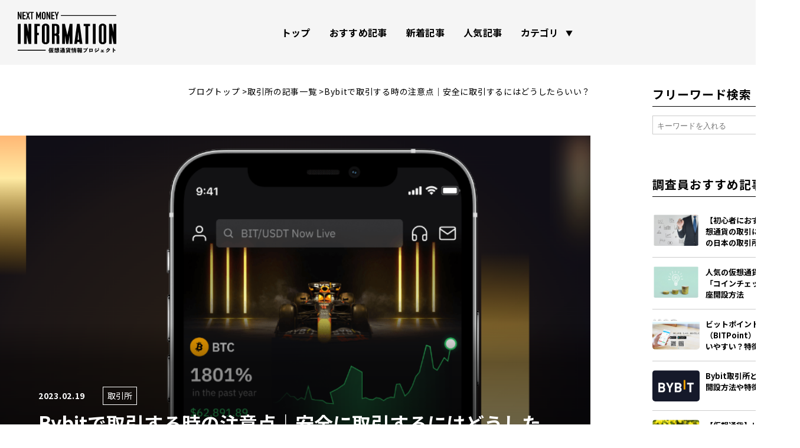

--- FILE ---
content_type: text/html; charset=UTF-8
request_url: https://nextmoneyinnovation.jp/6637/
body_size: 17309
content:

<!DOCTYPE html>
<html lang="ja" prefix="og: http://ogp.me/ns#">
<head><!-- Global site tag (gtag.js) - Google Analytics -->
	<script async="async" src="https://www.googletagmanager.com/gtag/js?id=UA-166084776-1"></script>
	<script>
		window.dataLayer = window.dataLayer || [];
		function gtag(){dataLayer.push(arguments);}
		gtag('js', new Date());
		
		gtag('config', 'UA-166084776-1');
		
	</script>
	<meta charset="UTF-8"/>
	<meta name="viewport" content="width=device-width, initial-scale=1, shrink-to-fit=no"/>
	<style>
		#loading {
			position:fixed;
			top:0;
			left:0;
			width:100%;
			height:100%;
			background:#FFF;
			z-index:20000;
			pointer-events: none;
			transition: opacity 0.3s ease 0.1s;
		}
		
		
		
	</style>


	<meta property="og:image" content="https://nextmoneyinnovation.jp/wp/wp-content/themes/nmi/images/ogp-2.png"/>
	<meta property="og:locale" content="ja_JP"/>
	<meta property="twitter:card" content="summary_large_image"/>

	<meta http-equiv="X-UA-Compatible" content="IE=edge"/>
	<link rel="stylesheet" href="https://nextmoneyinnovation.jp/wp/wp-content/themes/nmi/css/style.css?v=20230509" media="all" />
	<noscript>
		<link rel="stylesheet" type="text/css" media="all" href="https://nextmoneyinnovation.jp/wp/wp-content/themes/nmi/css/style.css?v=20220725"/>
	</noscript>
	<link rel="apple-touch-icon" sizes="180x180" href="https://nextmoneyinnovation.jp/wp/wp-content/themes/nmi/favicon/apple-touch-icon_180x180.png"/>
	<link rel="icon" type="image/png" sizes="32x32" href="https://nextmoneyinnovation.jp/wp/wp-content/themes/nmi/favicon/favicon-32x32.png"/>
	<link rel="icon" type="image/png" sizes="16x16" href="https://nextmoneyinnovation.jp/wp/wp-content/themes/nmi/favicon/favicon-16x16.png"/>
	<link rel="mask-icon" href="https://nextmoneyinnovation.jp/wp/wp-content/themes/nmi/favicon/safari-pinned-tab.svg" co[[[[]][             ]]]lor="#002846"/>
	<meta name="msapplication-TileColor" content="#002846"/>
	<meta name="theme-color" content="#002846"/>
	<meta http-equiv="X-UA-Compatible" content="chrome=1"/>
	<link rel="stylesheet" href="https://use.typekit.net/iqa4olg.css"/><title>Bybitで取引する時の注意点｜安全に取引するにはどうしたらいい？ | NEXT MONEY INFORMATION</title>

		<!-- All in One SEO 4.4.3 - aioseo.com -->
		<meta name="description" content="bybitはさまざまな魅力のある取引所です。 しかし、デメリットもあるので理解して対策をしておくことが重要でしょう。 特に二段階認証やハードウェアウォレットの利用は重要です。 bybitはセキュリティがしっかりと行われている業者ですが、自分でも対策を行うことによって、安心して利用することができるでしょう。" />
		<meta name="robots" content="max-image-preview:large" />
		<link rel="canonical" href="https://nextmoneyinnovation.jp/6637/" />
		<meta name="generator" content="All in One SEO (AIOSEO) 4.4.3" />
		<meta property="og:locale" content="ja_JP" />
		<meta property="og:site_name" content="NEXT MONEY INFORMATION | 仮想通貨情報プロジェクト" />
		<meta property="og:type" content="article" />
		<meta property="og:title" content="Bybitで取引する時の注意点｜安全に取引するにはどうしたらいい？ | NEXT MONEY INFORMATION" />
		<meta property="og:description" content="bybitはさまざまな魅力のある取引所です。 しかし、デメリットもあるので理解して対策をしておくことが重要でしょう。 特に二段階認証やハードウェアウォレットの利用は重要です。 bybitはセキュリティがしっかりと行われている業者ですが、自分でも対策を行うことによって、安心して利用することができるでしょう。" />
		<meta property="og:url" content="https://nextmoneyinnovation.jp/6637/" />
		<meta property="article:published_time" content="2023-02-18T15:01:35+00:00" />
		<meta property="article:modified_time" content="2023-02-18T16:24:10+00:00" />
		<meta name="twitter:card" content="summary" />
		<meta name="twitter:title" content="Bybitで取引する時の注意点｜安全に取引するにはどうしたらいい？ | NEXT MONEY INFORMATION" />
		<meta name="twitter:description" content="bybitはさまざまな魅力のある取引所です。 しかし、デメリットもあるので理解して対策をしておくことが重要でしょう。 特に二段階認証やハードウェアウォレットの利用は重要です。 bybitはセキュリティがしっかりと行われている業者ですが、自分でも対策を行うことによって、安心して利用することができるでしょう。" />
		<script type="application/ld+json" class="aioseo-schema">
			{"@context":"https:\/\/schema.org","@graph":[{"@type":"Article","@id":"https:\/\/nextmoneyinnovation.jp\/6637\/#article","name":"Bybit\u3067\u53d6\u5f15\u3059\u308b\u6642\u306e\u6ce8\u610f\u70b9\uff5c\u5b89\u5168\u306b\u53d6\u5f15\u3059\u308b\u306b\u306f\u3069\u3046\u3057\u305f\u3089\u3044\u3044\uff1f | NEXT MONEY INFORMATION","headline":"Bybit\u3067\u53d6\u5f15\u3059\u308b\u6642\u306e\u6ce8\u610f\u70b9\uff5c\u5b89\u5168\u306b\u53d6\u5f15\u3059\u308b\u306b\u306f\u3069\u3046\u3057\u305f\u3089\u3044\u3044\uff1f","author":{"@id":"https:\/\/nextmoneyinnovation.jp\/author\/next-money\/#author"},"publisher":{"@id":"https:\/\/nextmoneyinnovation.jp\/#organization"},"image":{"@type":"ImageObject","url":"https:\/\/nextmoneyinnovation.jp\/wp\/wp-content\/uploads\/2022\/07\/\u30b9\u30af\u30ea\u30fc\u30f3\u30b7\u30e7\u30c3\u30c8-2022-07-29-224910.png","width":860,"height":495},"datePublished":"2023-02-18T15:01:35+09:00","dateModified":"2023-02-18T16:24:10+09:00","inLanguage":"ja","mainEntityOfPage":{"@id":"https:\/\/nextmoneyinnovation.jp\/6637\/#webpage"},"isPartOf":{"@id":"https:\/\/nextmoneyinnovation.jp\/6637\/#webpage"},"articleSection":"\u53d6\u5f15\u6240, \u57fa\u790e\u77e5\u8b58"},{"@type":"BreadcrumbList","@id":"https:\/\/nextmoneyinnovation.jp\/6637\/#breadcrumblist","itemListElement":[{"@type":"ListItem","@id":"https:\/\/nextmoneyinnovation.jp\/#listItem","position":1,"item":{"@type":"WebPage","@id":"https:\/\/nextmoneyinnovation.jp\/","name":"\u30db\u30fc\u30e0","description":"\u4eee\u60f3\u901a\u8ca8\u60c5\u5831\u30d7\u30ed\u30b8\u30a7\u30af\u30c8","url":"https:\/\/nextmoneyinnovation.jp\/"}}]},{"@type":"Organization","@id":"https:\/\/nextmoneyinnovation.jp\/#organization","name":"NEXT MONEY INFORMATION","url":"https:\/\/nextmoneyinnovation.jp\/"},{"@type":"Person","@id":"https:\/\/nextmoneyinnovation.jp\/author\/next-money\/#author","url":"https:\/\/nextmoneyinnovation.jp\/author\/next-money\/","name":"\u3055\u304a\u308a\u3042\u308a\u3059","image":{"@type":"ImageObject","@id":"https:\/\/nextmoneyinnovation.jp\/6637\/#authorImage","url":"https:\/\/secure.gravatar.com\/avatar\/d7ad328225aedcd9c2a3ce847a51fc6c?s=96&d=mm&r=g","width":96,"height":96,"caption":"\u3055\u304a\u308a\u3042\u308a\u3059"}},{"@type":"WebPage","@id":"https:\/\/nextmoneyinnovation.jp\/6637\/#webpage","url":"https:\/\/nextmoneyinnovation.jp\/6637\/","name":"Bybit\u3067\u53d6\u5f15\u3059\u308b\u6642\u306e\u6ce8\u610f\u70b9\uff5c\u5b89\u5168\u306b\u53d6\u5f15\u3059\u308b\u306b\u306f\u3069\u3046\u3057\u305f\u3089\u3044\u3044\uff1f | NEXT MONEY INFORMATION","description":"bybit\u306f\u3055\u307e\u3056\u307e\u306a\u9b45\u529b\u306e\u3042\u308b\u53d6\u5f15\u6240\u3067\u3059\u3002 \u3057\u304b\u3057\u3001\u30c7\u30e1\u30ea\u30c3\u30c8\u3082\u3042\u308b\u306e\u3067\u7406\u89e3\u3057\u3066\u5bfe\u7b56\u3092\u3057\u3066\u304a\u304f\u3053\u3068\u304c\u91cd\u8981\u3067\u3057\u3087\u3046\u3002 \u7279\u306b\u4e8c\u6bb5\u968e\u8a8d\u8a3c\u3084\u30cf\u30fc\u30c9\u30a6\u30a7\u30a2\u30a6\u30a9\u30ec\u30c3\u30c8\u306e\u5229\u7528\u306f\u91cd\u8981\u3067\u3059\u3002 bybit\u306f\u30bb\u30ad\u30e5\u30ea\u30c6\u30a3\u304c\u3057\u3063\u304b\u308a\u3068\u884c\u308f\u308c\u3066\u3044\u308b\u696d\u8005\u3067\u3059\u304c\u3001\u81ea\u5206\u3067\u3082\u5bfe\u7b56\u3092\u884c\u3046\u3053\u3068\u306b\u3088\u3063\u3066\u3001\u5b89\u5fc3\u3057\u3066\u5229\u7528\u3059\u308b\u3053\u3068\u304c\u3067\u304d\u308b\u3067\u3057\u3087\u3046\u3002","inLanguage":"ja","isPartOf":{"@id":"https:\/\/nextmoneyinnovation.jp\/#website"},"breadcrumb":{"@id":"https:\/\/nextmoneyinnovation.jp\/6637\/#breadcrumblist"},"author":{"@id":"https:\/\/nextmoneyinnovation.jp\/author\/next-money\/#author"},"creator":{"@id":"https:\/\/nextmoneyinnovation.jp\/author\/next-money\/#author"},"image":{"@type":"ImageObject","url":"https:\/\/nextmoneyinnovation.jp\/wp\/wp-content\/uploads\/2022\/07\/\u30b9\u30af\u30ea\u30fc\u30f3\u30b7\u30e7\u30c3\u30c8-2022-07-29-224910.png","@id":"https:\/\/nextmoneyinnovation.jp\/#mainImage","width":860,"height":495},"primaryImageOfPage":{"@id":"https:\/\/nextmoneyinnovation.jp\/6637\/#mainImage"},"datePublished":"2023-02-18T15:01:35+09:00","dateModified":"2023-02-18T16:24:10+09:00"},{"@type":"WebSite","@id":"https:\/\/nextmoneyinnovation.jp\/#website","url":"https:\/\/nextmoneyinnovation.jp\/","name":"NEXT MONEY INFORMATION","description":"\u4eee\u60f3\u901a\u8ca8\u60c5\u5831\u30d7\u30ed\u30b8\u30a7\u30af\u30c8","inLanguage":"ja","publisher":{"@id":"https:\/\/nextmoneyinnovation.jp\/#organization"}}]}
		</script>
		<!-- All in One SEO -->

<link rel="alternate" type="application/rss+xml" title="NEXT MONEY INFORMATION &raquo; フィード" href="https://nextmoneyinnovation.jp/feed/" />
<link rel="alternate" type="application/rss+xml" title="NEXT MONEY INFORMATION &raquo; コメントフィード" href="https://nextmoneyinnovation.jp/comments/feed/" />
<link rel="alternate" type="application/rss+xml" title="NEXT MONEY INFORMATION &raquo; Bybitで取引する時の注意点｜安全に取引するにはどうしたらいい？ のコメントのフィード" href="https://nextmoneyinnovation.jp/6637/feed/" />
		<!-- This site uses the Google Analytics by MonsterInsights plugin v9.11.1 - Using Analytics tracking - https://www.monsterinsights.com/ -->
							<script src="//www.googletagmanager.com/gtag/js?id=G-6L9Q2R92HC"  data-cfasync="false" data-wpfc-render="false" type="text/javascript" async></script>
			<script data-cfasync="false" data-wpfc-render="false" type="text/javascript">
				var mi_version = '9.11.1';
				var mi_track_user = true;
				var mi_no_track_reason = '';
								var MonsterInsightsDefaultLocations = {"page_location":"https:\/\/nextmoneyinnovation.jp\/6637\/"};
								if ( typeof MonsterInsightsPrivacyGuardFilter === 'function' ) {
					var MonsterInsightsLocations = (typeof MonsterInsightsExcludeQuery === 'object') ? MonsterInsightsPrivacyGuardFilter( MonsterInsightsExcludeQuery ) : MonsterInsightsPrivacyGuardFilter( MonsterInsightsDefaultLocations );
				} else {
					var MonsterInsightsLocations = (typeof MonsterInsightsExcludeQuery === 'object') ? MonsterInsightsExcludeQuery : MonsterInsightsDefaultLocations;
				}

								var disableStrs = [
										'ga-disable-G-6L9Q2R92HC',
									];

				/* Function to detect opted out users */
				function __gtagTrackerIsOptedOut() {
					for (var index = 0; index < disableStrs.length; index++) {
						if (document.cookie.indexOf(disableStrs[index] + '=true') > -1) {
							return true;
						}
					}

					return false;
				}

				/* Disable tracking if the opt-out cookie exists. */
				if (__gtagTrackerIsOptedOut()) {
					for (var index = 0; index < disableStrs.length; index++) {
						window[disableStrs[index]] = true;
					}
				}

				/* Opt-out function */
				function __gtagTrackerOptout() {
					for (var index = 0; index < disableStrs.length; index++) {
						document.cookie = disableStrs[index] + '=true; expires=Thu, 31 Dec 2099 23:59:59 UTC; path=/';
						window[disableStrs[index]] = true;
					}
				}

				if ('undefined' === typeof gaOptout) {
					function gaOptout() {
						__gtagTrackerOptout();
					}
				}
								window.dataLayer = window.dataLayer || [];

				window.MonsterInsightsDualTracker = {
					helpers: {},
					trackers: {},
				};
				if (mi_track_user) {
					function __gtagDataLayer() {
						dataLayer.push(arguments);
					}

					function __gtagTracker(type, name, parameters) {
						if (!parameters) {
							parameters = {};
						}

						if (parameters.send_to) {
							__gtagDataLayer.apply(null, arguments);
							return;
						}

						if (type === 'event') {
														parameters.send_to = monsterinsights_frontend.v4_id;
							var hookName = name;
							if (typeof parameters['event_category'] !== 'undefined') {
								hookName = parameters['event_category'] + ':' + name;
							}

							if (typeof MonsterInsightsDualTracker.trackers[hookName] !== 'undefined') {
								MonsterInsightsDualTracker.trackers[hookName](parameters);
							} else {
								__gtagDataLayer('event', name, parameters);
							}
							
						} else {
							__gtagDataLayer.apply(null, arguments);
						}
					}

					__gtagTracker('js', new Date());
					__gtagTracker('set', {
						'developer_id.dZGIzZG': true,
											});
					if ( MonsterInsightsLocations.page_location ) {
						__gtagTracker('set', MonsterInsightsLocations);
					}
										__gtagTracker('config', 'G-6L9Q2R92HC', {"forceSSL":"true","link_attribution":"true"} );
										window.gtag = __gtagTracker;										(function () {
						/* https://developers.google.com/analytics/devguides/collection/analyticsjs/ */
						/* ga and __gaTracker compatibility shim. */
						var noopfn = function () {
							return null;
						};
						var newtracker = function () {
							return new Tracker();
						};
						var Tracker = function () {
							return null;
						};
						var p = Tracker.prototype;
						p.get = noopfn;
						p.set = noopfn;
						p.send = function () {
							var args = Array.prototype.slice.call(arguments);
							args.unshift('send');
							__gaTracker.apply(null, args);
						};
						var __gaTracker = function () {
							var len = arguments.length;
							if (len === 0) {
								return;
							}
							var f = arguments[len - 1];
							if (typeof f !== 'object' || f === null || typeof f.hitCallback !== 'function') {
								if ('send' === arguments[0]) {
									var hitConverted, hitObject = false, action;
									if ('event' === arguments[1]) {
										if ('undefined' !== typeof arguments[3]) {
											hitObject = {
												'eventAction': arguments[3],
												'eventCategory': arguments[2],
												'eventLabel': arguments[4],
												'value': arguments[5] ? arguments[5] : 1,
											}
										}
									}
									if ('pageview' === arguments[1]) {
										if ('undefined' !== typeof arguments[2]) {
											hitObject = {
												'eventAction': 'page_view',
												'page_path': arguments[2],
											}
										}
									}
									if (typeof arguments[2] === 'object') {
										hitObject = arguments[2];
									}
									if (typeof arguments[5] === 'object') {
										Object.assign(hitObject, arguments[5]);
									}
									if ('undefined' !== typeof arguments[1].hitType) {
										hitObject = arguments[1];
										if ('pageview' === hitObject.hitType) {
											hitObject.eventAction = 'page_view';
										}
									}
									if (hitObject) {
										action = 'timing' === arguments[1].hitType ? 'timing_complete' : hitObject.eventAction;
										hitConverted = mapArgs(hitObject);
										__gtagTracker('event', action, hitConverted);
									}
								}
								return;
							}

							function mapArgs(args) {
								var arg, hit = {};
								var gaMap = {
									'eventCategory': 'event_category',
									'eventAction': 'event_action',
									'eventLabel': 'event_label',
									'eventValue': 'event_value',
									'nonInteraction': 'non_interaction',
									'timingCategory': 'event_category',
									'timingVar': 'name',
									'timingValue': 'value',
									'timingLabel': 'event_label',
									'page': 'page_path',
									'location': 'page_location',
									'title': 'page_title',
									'referrer' : 'page_referrer',
								};
								for (arg in args) {
																		if (!(!args.hasOwnProperty(arg) || !gaMap.hasOwnProperty(arg))) {
										hit[gaMap[arg]] = args[arg];
									} else {
										hit[arg] = args[arg];
									}
								}
								return hit;
							}

							try {
								f.hitCallback();
							} catch (ex) {
							}
						};
						__gaTracker.create = newtracker;
						__gaTracker.getByName = newtracker;
						__gaTracker.getAll = function () {
							return [];
						};
						__gaTracker.remove = noopfn;
						__gaTracker.loaded = true;
						window['__gaTracker'] = __gaTracker;
					})();
									} else {
										console.log("");
					(function () {
						function __gtagTracker() {
							return null;
						}

						window['__gtagTracker'] = __gtagTracker;
						window['gtag'] = __gtagTracker;
					})();
									}
			</script>
							<!-- / Google Analytics by MonsterInsights -->
		<link rel='stylesheet' id='wp-block-library-css' href='https://nextmoneyinnovation.jp/wp/wp-includes/css/dist/block-library/style.min.css?ver=6.2.8' type='text/css' media='all' />
<link rel='stylesheet' id='classic-theme-styles-css' href='https://nextmoneyinnovation.jp/wp/wp-includes/css/classic-themes.min.css?ver=6.2.8' type='text/css' media='all' />
<style id='global-styles-inline-css' type='text/css'>
body{--wp--preset--color--black: #000000;--wp--preset--color--cyan-bluish-gray: #abb8c3;--wp--preset--color--white: #ffffff;--wp--preset--color--pale-pink: #f78da7;--wp--preset--color--vivid-red: #cf2e2e;--wp--preset--color--luminous-vivid-orange: #ff6900;--wp--preset--color--luminous-vivid-amber: #fcb900;--wp--preset--color--light-green-cyan: #7bdcb5;--wp--preset--color--vivid-green-cyan: #00d084;--wp--preset--color--pale-cyan-blue: #8ed1fc;--wp--preset--color--vivid-cyan-blue: #0693e3;--wp--preset--color--vivid-purple: #9b51e0;--wp--preset--gradient--vivid-cyan-blue-to-vivid-purple: linear-gradient(135deg,rgba(6,147,227,1) 0%,rgb(155,81,224) 100%);--wp--preset--gradient--light-green-cyan-to-vivid-green-cyan: linear-gradient(135deg,rgb(122,220,180) 0%,rgb(0,208,130) 100%);--wp--preset--gradient--luminous-vivid-amber-to-luminous-vivid-orange: linear-gradient(135deg,rgba(252,185,0,1) 0%,rgba(255,105,0,1) 100%);--wp--preset--gradient--luminous-vivid-orange-to-vivid-red: linear-gradient(135deg,rgba(255,105,0,1) 0%,rgb(207,46,46) 100%);--wp--preset--gradient--very-light-gray-to-cyan-bluish-gray: linear-gradient(135deg,rgb(238,238,238) 0%,rgb(169,184,195) 100%);--wp--preset--gradient--cool-to-warm-spectrum: linear-gradient(135deg,rgb(74,234,220) 0%,rgb(151,120,209) 20%,rgb(207,42,186) 40%,rgb(238,44,130) 60%,rgb(251,105,98) 80%,rgb(254,248,76) 100%);--wp--preset--gradient--blush-light-purple: linear-gradient(135deg,rgb(255,206,236) 0%,rgb(152,150,240) 100%);--wp--preset--gradient--blush-bordeaux: linear-gradient(135deg,rgb(254,205,165) 0%,rgb(254,45,45) 50%,rgb(107,0,62) 100%);--wp--preset--gradient--luminous-dusk: linear-gradient(135deg,rgb(255,203,112) 0%,rgb(199,81,192) 50%,rgb(65,88,208) 100%);--wp--preset--gradient--pale-ocean: linear-gradient(135deg,rgb(255,245,203) 0%,rgb(182,227,212) 50%,rgb(51,167,181) 100%);--wp--preset--gradient--electric-grass: linear-gradient(135deg,rgb(202,248,128) 0%,rgb(113,206,126) 100%);--wp--preset--gradient--midnight: linear-gradient(135deg,rgb(2,3,129) 0%,rgb(40,116,252) 100%);--wp--preset--duotone--dark-grayscale: url('#wp-duotone-dark-grayscale');--wp--preset--duotone--grayscale: url('#wp-duotone-grayscale');--wp--preset--duotone--purple-yellow: url('#wp-duotone-purple-yellow');--wp--preset--duotone--blue-red: url('#wp-duotone-blue-red');--wp--preset--duotone--midnight: url('#wp-duotone-midnight');--wp--preset--duotone--magenta-yellow: url('#wp-duotone-magenta-yellow');--wp--preset--duotone--purple-green: url('#wp-duotone-purple-green');--wp--preset--duotone--blue-orange: url('#wp-duotone-blue-orange');--wp--preset--font-size--small: 13px;--wp--preset--font-size--medium: 20px;--wp--preset--font-size--large: 36px;--wp--preset--font-size--x-large: 42px;--wp--preset--spacing--20: 0.44rem;--wp--preset--spacing--30: 0.67rem;--wp--preset--spacing--40: 1rem;--wp--preset--spacing--50: 1.5rem;--wp--preset--spacing--60: 2.25rem;--wp--preset--spacing--70: 3.38rem;--wp--preset--spacing--80: 5.06rem;--wp--preset--shadow--natural: 6px 6px 9px rgba(0, 0, 0, 0.2);--wp--preset--shadow--deep: 12px 12px 50px rgba(0, 0, 0, 0.4);--wp--preset--shadow--sharp: 6px 6px 0px rgba(0, 0, 0, 0.2);--wp--preset--shadow--outlined: 6px 6px 0px -3px rgba(255, 255, 255, 1), 6px 6px rgba(0, 0, 0, 1);--wp--preset--shadow--crisp: 6px 6px 0px rgba(0, 0, 0, 1);}:where(.is-layout-flex){gap: 0.5em;}body .is-layout-flow > .alignleft{float: left;margin-inline-start: 0;margin-inline-end: 2em;}body .is-layout-flow > .alignright{float: right;margin-inline-start: 2em;margin-inline-end: 0;}body .is-layout-flow > .aligncenter{margin-left: auto !important;margin-right: auto !important;}body .is-layout-constrained > .alignleft{float: left;margin-inline-start: 0;margin-inline-end: 2em;}body .is-layout-constrained > .alignright{float: right;margin-inline-start: 2em;margin-inline-end: 0;}body .is-layout-constrained > .aligncenter{margin-left: auto !important;margin-right: auto !important;}body .is-layout-constrained > :where(:not(.alignleft):not(.alignright):not(.alignfull)){max-width: var(--wp--style--global--content-size);margin-left: auto !important;margin-right: auto !important;}body .is-layout-constrained > .alignwide{max-width: var(--wp--style--global--wide-size);}body .is-layout-flex{display: flex;}body .is-layout-flex{flex-wrap: wrap;align-items: center;}body .is-layout-flex > *{margin: 0;}:where(.wp-block-columns.is-layout-flex){gap: 2em;}.has-black-color{color: var(--wp--preset--color--black) !important;}.has-cyan-bluish-gray-color{color: var(--wp--preset--color--cyan-bluish-gray) !important;}.has-white-color{color: var(--wp--preset--color--white) !important;}.has-pale-pink-color{color: var(--wp--preset--color--pale-pink) !important;}.has-vivid-red-color{color: var(--wp--preset--color--vivid-red) !important;}.has-luminous-vivid-orange-color{color: var(--wp--preset--color--luminous-vivid-orange) !important;}.has-luminous-vivid-amber-color{color: var(--wp--preset--color--luminous-vivid-amber) !important;}.has-light-green-cyan-color{color: var(--wp--preset--color--light-green-cyan) !important;}.has-vivid-green-cyan-color{color: var(--wp--preset--color--vivid-green-cyan) !important;}.has-pale-cyan-blue-color{color: var(--wp--preset--color--pale-cyan-blue) !important;}.has-vivid-cyan-blue-color{color: var(--wp--preset--color--vivid-cyan-blue) !important;}.has-vivid-purple-color{color: var(--wp--preset--color--vivid-purple) !important;}.has-black-background-color{background-color: var(--wp--preset--color--black) !important;}.has-cyan-bluish-gray-background-color{background-color: var(--wp--preset--color--cyan-bluish-gray) !important;}.has-white-background-color{background-color: var(--wp--preset--color--white) !important;}.has-pale-pink-background-color{background-color: var(--wp--preset--color--pale-pink) !important;}.has-vivid-red-background-color{background-color: var(--wp--preset--color--vivid-red) !important;}.has-luminous-vivid-orange-background-color{background-color: var(--wp--preset--color--luminous-vivid-orange) !important;}.has-luminous-vivid-amber-background-color{background-color: var(--wp--preset--color--luminous-vivid-amber) !important;}.has-light-green-cyan-background-color{background-color: var(--wp--preset--color--light-green-cyan) !important;}.has-vivid-green-cyan-background-color{background-color: var(--wp--preset--color--vivid-green-cyan) !important;}.has-pale-cyan-blue-background-color{background-color: var(--wp--preset--color--pale-cyan-blue) !important;}.has-vivid-cyan-blue-background-color{background-color: var(--wp--preset--color--vivid-cyan-blue) !important;}.has-vivid-purple-background-color{background-color: var(--wp--preset--color--vivid-purple) !important;}.has-black-border-color{border-color: var(--wp--preset--color--black) !important;}.has-cyan-bluish-gray-border-color{border-color: var(--wp--preset--color--cyan-bluish-gray) !important;}.has-white-border-color{border-color: var(--wp--preset--color--white) !important;}.has-pale-pink-border-color{border-color: var(--wp--preset--color--pale-pink) !important;}.has-vivid-red-border-color{border-color: var(--wp--preset--color--vivid-red) !important;}.has-luminous-vivid-orange-border-color{border-color: var(--wp--preset--color--luminous-vivid-orange) !important;}.has-luminous-vivid-amber-border-color{border-color: var(--wp--preset--color--luminous-vivid-amber) !important;}.has-light-green-cyan-border-color{border-color: var(--wp--preset--color--light-green-cyan) !important;}.has-vivid-green-cyan-border-color{border-color: var(--wp--preset--color--vivid-green-cyan) !important;}.has-pale-cyan-blue-border-color{border-color: var(--wp--preset--color--pale-cyan-blue) !important;}.has-vivid-cyan-blue-border-color{border-color: var(--wp--preset--color--vivid-cyan-blue) !important;}.has-vivid-purple-border-color{border-color: var(--wp--preset--color--vivid-purple) !important;}.has-vivid-cyan-blue-to-vivid-purple-gradient-background{background: var(--wp--preset--gradient--vivid-cyan-blue-to-vivid-purple) !important;}.has-light-green-cyan-to-vivid-green-cyan-gradient-background{background: var(--wp--preset--gradient--light-green-cyan-to-vivid-green-cyan) !important;}.has-luminous-vivid-amber-to-luminous-vivid-orange-gradient-background{background: var(--wp--preset--gradient--luminous-vivid-amber-to-luminous-vivid-orange) !important;}.has-luminous-vivid-orange-to-vivid-red-gradient-background{background: var(--wp--preset--gradient--luminous-vivid-orange-to-vivid-red) !important;}.has-very-light-gray-to-cyan-bluish-gray-gradient-background{background: var(--wp--preset--gradient--very-light-gray-to-cyan-bluish-gray) !important;}.has-cool-to-warm-spectrum-gradient-background{background: var(--wp--preset--gradient--cool-to-warm-spectrum) !important;}.has-blush-light-purple-gradient-background{background: var(--wp--preset--gradient--blush-light-purple) !important;}.has-blush-bordeaux-gradient-background{background: var(--wp--preset--gradient--blush-bordeaux) !important;}.has-luminous-dusk-gradient-background{background: var(--wp--preset--gradient--luminous-dusk) !important;}.has-pale-ocean-gradient-background{background: var(--wp--preset--gradient--pale-ocean) !important;}.has-electric-grass-gradient-background{background: var(--wp--preset--gradient--electric-grass) !important;}.has-midnight-gradient-background{background: var(--wp--preset--gradient--midnight) !important;}.has-small-font-size{font-size: var(--wp--preset--font-size--small) !important;}.has-medium-font-size{font-size: var(--wp--preset--font-size--medium) !important;}.has-large-font-size{font-size: var(--wp--preset--font-size--large) !important;}.has-x-large-font-size{font-size: var(--wp--preset--font-size--x-large) !important;}
.wp-block-navigation a:where(:not(.wp-element-button)){color: inherit;}
:where(.wp-block-columns.is-layout-flex){gap: 2em;}
.wp-block-pullquote{font-size: 1.5em;line-height: 1.6;}
</style>
<link rel='stylesheet' id='pz-linkcard-css' href='//nextmoneyinnovation.jp/wp/wp-content/uploads/pz-linkcard/style.css?ver=2.4.7.221' type='text/css' media='all' />
<link rel='stylesheet' id='toc-screen-css' href='https://nextmoneyinnovation.jp/wp/wp-content/plugins/table-of-contents-plus/screen.min.css?ver=2302' type='text/css' media='all' />
<style id='toc-screen-inline-css' type='text/css'>
div#toc_container {width: 100%;}div#toc_container ul li {font-size: 100%;}
</style>
<link rel='stylesheet' id='blankslate-style-css' href='https://nextmoneyinnovation.jp/wp/wp-content/themes/nmi/style.css?ver=6.2.8' type='text/css' media='all' />
<script type='text/javascript' src='https://nextmoneyinnovation.jp/wp/wp-content/plugins/google-analytics-for-wordpress/assets/js/frontend-gtag.min.js?ver=9.11.1' id='monsterinsights-frontend-script-js'></script>
<script data-cfasync="false" data-wpfc-render="false" type="text/javascript" id='monsterinsights-frontend-script-js-extra'>/* <![CDATA[ */
var monsterinsights_frontend = {"js_events_tracking":"true","download_extensions":"doc,pdf,ppt,zip,xls,docx,pptx,xlsx","inbound_paths":"[{\"path\":\"\\\/go\\\/\",\"label\":\"affiliate\"},{\"path\":\"\\\/recommend\\\/\",\"label\":\"affiliate\"}]","home_url":"https:\/\/nextmoneyinnovation.jp","hash_tracking":"false","v4_id":"G-6L9Q2R92HC"};/* ]]> */
</script>
<link rel="https://api.w.org/" href="https://nextmoneyinnovation.jp/wp-json/" /><link rel="alternate" type="application/json" href="https://nextmoneyinnovation.jp/wp-json/wp/v2/posts/6637" /><link rel='shortlink' href='https://nextmoneyinnovation.jp/?p=6637' />
<link rel="alternate" type="application/json+oembed" href="https://nextmoneyinnovation.jp/wp-json/oembed/1.0/embed?url=https%3A%2F%2Fnextmoneyinnovation.jp%2F6637%2F" />
<link rel="alternate" type="text/xml+oembed" href="https://nextmoneyinnovation.jp/wp-json/oembed/1.0/embed?url=https%3A%2F%2Fnextmoneyinnovation.jp%2F6637%2F&#038;format=xml" />
<link rel="pingback" href="https://nextmoneyinnovation.jp/wp/xmlrpc.php" />
	
</head><body>
<div id="loading">
	<div class="svg-wrap"></div>
</div>
<header id="header">
	<div class="header-inner">
		<h1><a class="header-logo" href="/"><img src="https://nextmoneyinnovation.jp/wp/wp-content/themes/nmi/images/logo02.svg?v=1.0.1" alt=""/></a></h1>
		<nav class="header-nav">
			<div class="header-nav-gr">
				<a class="header-nav-link" href="https://nextmoneyinnovation.jp/">トップ</a>
				<a class="header-nav-link" href="https://nextmoneyinnovation.jp/recommend/">おすすめ記事</a>
				<a class="header-nav-link" href="https://nextmoneyinnovation.jp/recent/">新着記事</a>
				<a class="header-nav-link" href="https://nextmoneyinnovation.jp/popular/">人気記事</a>
			</div>
			<div class="header-nav-gr has-head">
				<p class="head">カテゴリ</p>
				<div class="children">
										<a class="header-nav-link" href="https://nextmoneyinnovation.jp/category/gamefiplay-to-earn/">GameFi+Play to Earn</a>
										<a class="header-nav-link" href="https://nextmoneyinnovation.jp/category/basic-3/">Move to Earn</a>
										<a class="header-nav-link" href="https://nextmoneyinnovation.jp/category/nft/">NFT</a>
										<a class="header-nav-link" href="https://nextmoneyinnovation.jp/category/sleep-to-earn/">Sleep to Earn</a>
										<a class="header-nav-link" href="https://nextmoneyinnovation.jp/category/web3-0/">WEB3.0</a>
										<a class="header-nav-link" href="https://nextmoneyinnovation.jp/category/%e5%8f%96%e5%bc%95%e6%89%80/">取引所</a>
										<a class="header-nav-link" href="https://nextmoneyinnovation.jp/category/basic/">基礎知識</a>
										<a class="header-nav-link" href="https://nextmoneyinnovation.jp/category/basic-2/">通貨名</a>
									</div>

			</div>
			<div class="header-nav-gr m-sm">
				<a class="header-nav-link" href="https://nextmoneyinnovation.jp/privacy/">プライバシーポリシー</a>
				<a class="header-nav-link" href="https://nextmoneyinnovation.jp/disclaimer/">免責事項</a>
				<a class="header-nav-link" href="https://nextmoneyinnovation.jp/company/">運営会社</a>
				<a class="header-nav-link" href="https://nextmoneyinnovation.jp/contact/">お問い合わせ</a>
			</div>

		</nav>
		<div class="menu-btn"><span class="line"></span><span class="line"></span><span class="line"></span></div>
	</div>

</header><div class="content article">
	<main class="main-con">		<div class="breadcrumb01 breadcrumb"><a href="https://nextmoneyinnovation.jp/">ブログトップ</a><a href="https://nextmoneyinnovation.jp/category/%e5%8f%96%e5%bc%95%e6%89%80/">取引所の記事一覧</a><span>Bybitで取引する時の注意点｜安全に取引するにはどうしたらいい？</span></div>
		<article>
			<div class="eyecatch"><img width="860" height="495" src="https://nextmoneyinnovation.jp/wp/wp-content/uploads/2022/07/スクリーンショット-2022-07-29-224910.png" class="attachment-post-thumbnail size-post-thumbnail wp-post-image" alt="" decoding="async" srcset="https://nextmoneyinnovation.jp/wp/wp-content/uploads/2022/07/スクリーンショット-2022-07-29-224910.png 860w, https://nextmoneyinnovation.jp/wp/wp-content/uploads/2022/07/スクリーンショット-2022-07-29-224910-300x173.png 300w" sizes="(max-width: 860px) 100vw, 860px" />				<div class="txt-area">
					<div class="meta"><span class="date">2023.02.19</span><span class="cat">取引所</span></div>
					<h1 class="title">Bybitで取引する時の注意点｜安全に取引するにはどうしたらいい？					</h1>
				</div>
			</div><p>仮想通貨はボラティリティが高いので、短期間でも大きく稼げると感じる方は多いです。<br />
しかし、取引の仕方によっては大きな損失を出してしまうこともあります。</p>
<p>また、取引所によってそれぞれ特徴があるので、しっかりと理解して取引を行うことが重要です。<br />
そこで今回は、bybitで取引をする際の注意点について見ていきましょう。</p>
<p>&nbsp;</p>
<div>
<div style="height: 15px;"><span style="background: #ffa07a; padding: 10px; border-radius: 10px; color: #ffffff; font-weight: bold; margin-left: 10px; font-family: georgia, palatino, serif; font-size: 12pt;">Bybitの口座開設方法</span></div>
<div style="padding: 30px 15px 10px; border-radius: 5px; border: 4px solid #ffa07a;">
<p><span style="font-size: 12pt; font-family: georgia, palatino, serif;">まだBybitの取引所を開設していない方はまずは仮想通貨取引所の登録手続きをおこないましょう</span></p>
<div class='sc-cta'><span class='sc-cta__img'><img src='https://nextmoneyinnovation.jp/wp/wp-content/themes/nmi/images/sc-cta__img.png' /></span><span class='sc-cta__balloon'>海外の取引所<br>「Bybit」の口座開設をする！"</span><a class='sc-cta__btn' href='https://www.bybit.com/register?affiliate_id=34089&amp;group_id=0&amp;group_type=1' target='_blank'>「Bybit」の口座開設をする</a></div>
<p>詳細は<a href="https://nextmoneyinnovation.jp/1305/">Bybitの取引所開設</a>をご覧ください</p>
</div>
</div>
<p>&nbsp;</p>
<div id="toc_container" class="toc_light_blue no_bullets"><p class="toc_title">目次</p><ul class="toc_list"><li><a href="#bybit"><span class="toc_number toc_depth_1">1</span> bybitとは？</a></li><li><a href="#bybit-2"><span class="toc_number toc_depth_1">2</span> bybitの取引での注意点</a><ul><li><a href="#i"><span class="toc_number toc_depth_2">2.1</span> レバレッジの使い方には気を付ける</a></li><li><a href="#2"><span class="toc_number toc_depth_2">2.2</span> 2段階認証は必ず行う</a></li><li><a href="#i-2"><span class="toc_number toc_depth_2">2.3</span> 日本円での出金はできない</a></li><li><a href="#i-3"><span class="toc_number toc_depth_2">2.4</span> ハードウェアウォレットを利用する</a></li><li><a href="#i-4"><span class="toc_number toc_depth_2">2.5</span> メジャーな仮想通貨を利用する</a></li></ul></li><li><a href="#Bybit"><span class="toc_number toc_depth_1">3</span> Bybitで効率よく安全な取引を行う方法</a><ul><li><a href="#i-5"><span class="toc_number toc_depth_2">3.1</span> キャンペーンは最大限に活用する</a></li><li><a href="#i-6"><span class="toc_number toc_depth_2">3.2</span> ポジションを長く持ちすぎない</a></li><li><a href="#i-7"><span class="toc_number toc_depth_2">3.3</span> 自分に合う方法で証拠金を管理する</a></li><li><a href="#USDT"><span class="toc_number toc_depth_2">3.4</span> USDTを保有しておく</a></li><li><a href="#i-8"><span class="toc_number toc_depth_2">3.5</span> 送金手数料がかからない国内取引所を使う</a></li><li><a href="#i-9"><span class="toc_number toc_depth_2">3.6</span> デリバティブ取引では指値注文を選択する</a></li></ul></li><li><a href="#i-10"><span class="toc_number toc_depth_1">4</span> まとめ</a></li></ul></div>
<h2><span id="bybit">bybitとは？</span></h2>
<p><img decoding="async" loading="lazy" class="alignnone size-full wp-image-6638" src="https://nextmoneyinnovation.jp/wp/wp-content/uploads/2022/07/スクリーンショット-2022-07-29-224910.png" alt="" width="860" height="495" srcset="https://nextmoneyinnovation.jp/wp/wp-content/uploads/2022/07/スクリーンショット-2022-07-29-224910.png 860w, https://nextmoneyinnovation.jp/wp/wp-content/uploads/2022/07/スクリーンショット-2022-07-29-224910-300x173.png 300w" sizes="(max-width: 860px) 100vw, 860px" /></p>
<p>bybitとは、世界130カ国でサービスを提供している海外取引所です。<br />
日本でもCMなどを実施していて知名度は高く、利用する方も多いようです。</p>
<p>&nbsp;</p>
<div style="display: inline-block; background: #3399ff; padding: 5px 10px; color: #ffffff;"><strong>bybitのメリット</strong></div>
<div style="background: #ffffff; padding: 10px; border: 2px solid #3399ff;">・世界中で多くのユーザーが利用している<br />
・取引高がトップレベル<br />
・徹底的なセキュリティ対策が実施されている<br />
・レバレッジが高い<br />
・ゼロカットシステムが採用されている<br />
・サーバーが強い<br />
・日本語の表記となっている</div>
<p>&nbsp;</p>
<p>特にデリバティブ取引に力を入れているので、100倍のレバレッジを使って効率よく稼ぐことができます。<br />
セキュリティ対策も万全なので、安心して利用することができるでしょう。</p>
<p>&nbsp;</p>
<p>&#x1f447;bybitのメリット・デメリットを知りたい方はコチラ</p>
<div class="linkcard"><div class="lkc-internal-wrap"><a class="lkc-link no_icon" href="https://nextmoneyinnovation.jp/1305"><div class="lkc-card"><div class="lkc-info"><img class="lkc-favicon" src="https://www.google.com/s2/favicons?domain=nextmoneyinnovation.jp" alt="" width=16 height=16 /><div class="lkc-domain">NEXT MONEY INFORMATION</div><div class="lkc-date">2023.05.13</div></div><div class="lkc-content"><figure class="lkc-thumbnail"><img class="lkc-thumbnail-img" src="//nextmoneyinnovation.jp/wp/wp-content/uploads/2021/11/official-image-150x150.png" alt="" /></figure><div class="lkc-title"><div class="lkc-title-text">Bybit取引所とは？口座開設方法や特徴を検証</div></div><div class="lkc-url">https://nextmoneyinnovation.jp/1305</div><div class="lkc-excerpt">Bybitは、現在149種類以上の仮想通貨を取り扱っている人気の高い仮想通貨取引所です。登録ユーザー数は2022年4月時点で250万人、人気の高い銘柄ばかりなので、120万人以上の方が利用しています。また、公式ツイッターのフォロワー数は6万人とかなり多く、CoinMarketCapによると2022年4月時点において現物取引では17位、デリバティブ取引では3位と多いです。そこで今回は、Bybitの特徴や魅力について詳しく見ていきます。ぜひ参考にして、口座開設を検討してみてくださいね。&nbsp;bybitの会社概要ではここからは、bybitの概要について...</div></div><div class="clear"></div></div></a></div></div>
<p>&nbsp;</p>
<h2><span id="bybit-2">bybitの取引での注意点</span></h2>
<p><img decoding="async" loading="lazy" class="alignnone size-full wp-image-6639" src="https://nextmoneyinnovation.jp/wp/wp-content/uploads/2022/07/24350451_s.jpg" alt="" width="640" height="427" srcset="https://nextmoneyinnovation.jp/wp/wp-content/uploads/2022/07/24350451_s.jpg 640w, https://nextmoneyinnovation.jp/wp/wp-content/uploads/2022/07/24350451_s-300x200.jpg 300w" sizes="(max-width: 640px) 100vw, 640px" /></p>
<p>bybitには、魅力的なサービス環境が整っているので、世界中のユーザーが利用しています。<br />
しかし、デメリットとなる点もあるため、注意して取引をする必要があるでしょう。</p>
<p>&nbsp;</p>
<div>
<div style="height: 15px;"><span style="background: #ffa07a; padding: 10px; border-radius: 10px; color: #ffffff; font-weight: bold; margin-left: 10px; font-family: georgia, palatino, serif; font-size: 12pt;">Bybitの特徴</span></div>
<div style="padding: 30px 15px 10px; border-radius: 5px; border: 4px solid #ffa07a;">
<p><span style="font-size: 12pt; font-family: georgia, palatino, serif;">・レバレッジの使い方には気を付ける<br />
・二段階認証は必ず行う<br />
・日本円での出金はできない<br />
・ハードウェアウォレットを利用する<br />
・メジャーな通貨を利用する</span></p>
</div>
</div>
<p>&nbsp;</p>
<p>そこでここからは、bybitで取引する際の注意点について見ていきましょう。</p>
<p>&nbsp;</p>
<h3><span id="i">レバレッジの使い方には気を付ける</span></h3>
<p>bybitは、デリバティブ取引に特化した取引所です。<br />
そのため、最大で100倍のレバレッジが使える仕様となっています。</p>
<p>国内の取引所の場合は最大4倍しか使えないように、金融庁で決められています。<br />
それと比較すると、圧倒的に高いレバレッジを使うことができるでしょう。</p>
<p>高いレバレッジを使えば、少額の証拠金でも大きな収益を出すことも可能です。<br />
しかし、もしも予想と逆に動いてしまうと、莫大な損失を出してしまうことも考えられます。</p>
<p>特に仮想通貨は元々ボラティリティが高く、価格が大きく動くことが多いです。<br />
そのようなことが起こると、損失が出しやすくなるようです。</p>
<p>仮想通貨の取引に慣れていない方は損失を出しやすくなってしまうので、注意しておきましょう。</p>
<p>&nbsp;</p>
<h3><span id="2">2段階認証は必ず行う</span></h3>
<p>bybitはセキュリティ対策が万全なことで知られている取引所です。<br />
そのため、安心して利用したいと思う方も多いですが、自分で対策をすることも大切です。</p>
<p>bybitでは二段階認証が用意されているので、必ず行った方がよいでしょう。<br />
そのことによって、自分のウォレットからの資産の流出を防ぐことができます。</p>
<p>また、bybitでは二段階認証を行っていないと、出金額が制限されてしまいます。<br />
早めにやっておけば、スムーズに取引をすることができるでしょう。</p>
<p>&nbsp;</p>
<h3><span id="i-2">日本円での出金はできない</span></h3>
<p>bybitは日本円には対応していません。<br />
そのため、出金する時には仮想通貨でしか行うことができないようです。</p>
<p>日本円にするためには、国内の取引所に送金してから日本円を購入して出金する必要があります。</p>
<p>&nbsp;</p>
<div style="background: #FFEAFF; border: 2px dashed #FFFFFF; box-shadow: 0 0 0 10px #FFEAFF; padding: 10px;">bybitから出金→国内の取引所に入金→国内の取引所から出金</div>
<p>&nbsp;</p>
<p>つまり、bybitを利用するためには国内取引所の開設も必要ということです。<br />
この点を理解して、事前に準備しておきましょう。</p>
<p>&nbsp;</p>
<p>&#x1f447;おすすめの国内の取引所</p>
<div class="linkcard"><div class="lkc-internal-wrap"><a class="lkc-link no_icon" href="https://nextmoneyinnovation.jp/269"><div class="lkc-card"><div class="lkc-info"><img class="lkc-favicon" src="https://www.google.com/s2/favicons?domain=nextmoneyinnovation.jp" alt="" width=16 height=16 /><div class="lkc-domain">NEXT MONEY INFORMATION</div><div class="lkc-date">2023.07.13</div></div><div class="lkc-content"><figure class="lkc-thumbnail"><img class="lkc-thumbnail-img" src="//nextmoneyinnovation.jp/wp/wp-content/uploads/2021/08/22006255_s-150x150.jpg" alt="" /></figure><div class="lkc-title"><div class="lkc-title-text">【初心者におすすめ】仮想通貨の取引におすすめの日本の取引所</div></div><div class="lkc-url">https://nextmoneyinnovation.jp/269</div><div class="lkc-excerpt">仮想通貨の取引を行うことができる取引所はたくさんあります。そのため、初心者の方だと「どの業者を使ったらいいか分からない」という方は多いのではないでしょうか？実際に仮想通貨の取引を行うのであれば、誰もがより利益の出しやすく使いやすい業者を利用したいと考えることでしょう。では、仮想通貨初心者はどこを選べばいいのでしょうか？そこで今回は、仮想通貨初心者の方向けに、取引所の選び方とおすすめしたい取引所をご紹介していきます。&nbsp;そもそも取引所とは？取引所とは、ユーザー間でお互いに取引を成立させる方法...</div></div><div class="clear"></div></div></a></div></div>
<p>&nbsp;</p>
<h3><span id="i-3">ハードウェアウォレットを利用する</span></h3>
<p>仮想通貨を中長期的に保管したいと考えている方は、「ハードウェアウォレット」も併用して利用することをおすすめします。</p>
<p>&nbsp;</p>
<div style="background: #FFEAFF; border: 2px dashed #FFFFFF; box-shadow: 0 0 0 10px #FFEAFF; padding: 10px;">ハードウェアウォレットとは、仮想通貨をネットワークから切り離して保管する方法。</div>
<p>&nbsp;</p>
<p>この方法であれば、<a href="https://nextmoneyinnovation.jp/984/">ハッキングのリスク</a>がないので安全に仮想通貨を保管することができます。<br />
ハードウェアウォレットを利用するためには、1万円程度の費用がかかりますが、利用する価値はあるでしょう。</p>
<p>投資資金のみをbybitの口座に置き、それ以外はハードウェアウォレットに移すことをおすすめします。</p>
<p>&nbsp;</p>
<p>&nbsp;</p>
<h3><span id="i-4">メジャーな仮想通貨を利用する</span></h3>
<p>bybitでは、140種類以上の仮想通貨を取り扱っています。<br />
日本の国内取引所だと20種類弱程度なので、かなり多いといえるでしょう。</p>
<p>しかし、取り扱っているコインの中には、ビットコインやイーサリアムのような知名度が高いものだけではなく、草コインも多く存在します。</p>
<p>&nbsp;</p>
<div style="background: #FFEAFF; border: 2px dashed #FFFFFF; box-shadow: 0 0 0 10px #FFEAFF; padding: 10px;">草コインとは、時価総額が低い仮想通貨のことです。アルトコインの中でも知名度が低いものを指します。<br />
価値が上がるかどうかは分かりませんが、上がった時には大きな利益を出すことができます。</div>
<p>&nbsp;</p>
<p>草コインにはメリットもありますが、デメリットもあります。<br />
そのため、しっかりと判断してから利用することをおすすめします。</p>
<p>また、最初はメジャーな銘柄から利用した方が安心でしょう。</p>
<p>&nbsp;</p>
<div>
<div style="height: 15px;"><span style="background: #ffa07a; padding: 10px; border-radius: 10px; color: #ffffff; font-weight: bold; margin-left: 10px; font-family: georgia, palatino, serif; font-size: 12pt;">Bybitの口座開設方法</span></div>
<div style="padding: 30px 15px 10px; border-radius: 5px; border: 4px solid #ffa07a;">
<p><span style="font-size: 12pt; font-family: georgia, palatino, serif;">まだBybitの取引所を開設していない方はまずは仮想通貨取引所の登録手続きをおこないましょう</span></p>
<div class='sc-cta'><span class='sc-cta__img'><img src='https://nextmoneyinnovation.jp/wp/wp-content/themes/nmi/images/sc-cta__img.png' /></span><span class='sc-cta__balloon'>海外の取引所<br>「Bybit」の口座開設をする！"</span><a class='sc-cta__btn' href='https://www.bybit.com/register?affiliate_id=34089&amp;group_id=0&amp;group_type=1' target='_blank'>「Bybit」の口座開設をする</a></div>
<p>詳細は<a href="https://nextmoneyinnovation.jp/1305/">Bybitの取引所開設</a>をご覧ください</p>
</div>
</div>
<p>&nbsp;</p>
<h2><span id="Bybit">Bybitで効率よく安全な取引を行う方法</span></h2>
<p>Bybitは、魅力的な点が多数ある取引所です。<br />
そのため、しっかりと対策を行って取引をすれば、リスクを減らして利益を狙うことが可能です。</p>
<p>&nbsp;</p>
<div>
<div style="height: 15px;"><span style="background: #FCBB76; padding: 10px; border-radius: 10px; color: #ffffff; font-weight: bold; margin-left: 10px; font-family: georgia, palatino, serif; font-size: 12pt;">Bybitで効率よく安全に取引を行う方法</span></div>
<div style="padding: 30px 15px 10px; border-radius: 5px; border: 4px solid #FCBB76;">
<p><span style="font-size: 12pt; font-family: georgia, palatino, serif;">・キャンペーンは最大限に活用する<br />
・ポジションを長く持ちすぎない<br />
・USDTを保有しておく<br />
・送金手数料がかからない国内取引所を使う<br />
・デリバティブ取引では指値注文を選択する</span></p>
</div>
</div>
<p>そこでここからは、Bybitでのおすすめの取引方法について見ていきましょう。</p>
<p>&nbsp;</p>
<h3><span id="i-5">キャンペーンは最大限に活用する</span></h3>
<p>Bybitでは、さまざまなキャンペーンが実施されています。<br />
このキャンペーンを利用することによって、よりお得に取引を行うことができます。</p>
<p>キャンペーンの内容はその時によって異なり、積立ステーキングやローンチパット、賞金山分けなどさまざまな種類があります。<br />
その内容をしっかりと理解して、利用してみましょう。</p>
<p>&nbsp;</p>
<h3><span id="i-6">ポジションを長く持ちすぎない</span></h3>
<p>仮想通貨は、ボラティリティが高くて不安定な面もありますが、今後価値を高めていくと期待されている通貨です。<br />
そのため、長期的に保有して値上がりの利益を獲得したいと考えている方も多くいます。</p>
<p>しかし、Bybitのデリバティブ取引では、8時間おきに自分の持っているポジションに合わせた金額を資産調達料として支払わないといけない仕組みになっています。<br />
つまり、デリバティブ取引においてポジションを長く持つと、その期間の間ずっと手数料が負担になるということです。<br />
もしも長期的に保有したいと考えているのであれば、現物取引かステーキングなどの取引を行った方がよいでしょう。</p>
<p>&nbsp;</p>
<h3><span id="i-7">自分に合う方法で証拠金を管理する</span></h3>
<p>Bibitでは、「マージンモードの設定」「アカウント間で資金振替」という2つの方法が用意されており、このどちらかで証拠金を管理することができる設定になっています。<br />
つまり、取引を行っていても、利益分を証拠金とは分けて管理することができるということです。</p>
<p>Bibitはデリバティブ取引が人気の取引所であり、デリバティブ取引をしていると思わぬ損失を出してしまうことも多くなります。<br />
そのようなことを防ぐためにも、証拠金管理を徹底して行っておいた方がよいでしょう。</p>
<p>出金をすると毎回手数料がかかってしまうので、上記の2つのどちらかで証拠金を管理して、まとまった金額を出金する方がお得です。</p>
<p>&nbsp;</p>
<h3><span id="USDT">USDTを保有しておく</span></h3>
<p>仮想通貨は、ボラティリティが高いため、一気に価格が下落するということもあります。<br />
そのため、保有しておくことによってリスクが高くなってしまうと感じる方もいるでしょう。</p>
<p>そのような方におすすめなのが、USDTです。<br />
USDTは米ドルと連動したステーブルコインとなっているため、他の通貨よりも価格が安定しやすいという傾向があります。</p>
<p>現時点では国内の取引所ではUSDTを購入することはできないので、不安な方はUSDTを利用するといいでしょう。</p>
<p>&nbsp;</p>
<h3><span id="i-8">送金手数料がかからない国内取引所を使う</span></h3>
<p>Bibitは海外取引所となっているので、日本円で入金することはできません。<br />
そのため、資金入金の際には、国内取引所でメジャーな通貨を購入して、それを送金するという方法が一般的です。</p>
<p>しかし、取引所によっては送金に手数料がかかってしまい、自分が用意した資産が目減りしてしまうというリスクがあります。<br />
このようなことを避けるためにも、利用する国内取引所の選び方は重要です。</p>
<p>中には送金手数料がかからないところもあるので、そのような取引所を選択するといいでしょう。<br />
<a href="https://nextmoneyinnovation.jp/5007/">GMOコイン</a>やDMMビットコインは送金手数料が無料となっているので、口座開設をしておくことをおすすめします。</p>
<p>&nbsp;</p>
<h3><span id="i-9">デリバティブ取引では指値注文を選択する</span></h3>
<p>仮想通貨取引所で取引を行う場合、どのような取引でも手数料がかかってしまいます。<br />
特にbybitが力を入れているデリバティブ取引では、手数料が高めに設定されており、取引の利益が目減りしてしまうと感じるユーザーもいるようです。</p>
<p>しかし、bybitのデリバティブ取引では、指値注文を行うことによって手数料を受け取ることができるようになっています。<br />
このような設定になっているのは、Bybitが市場を活発にしたいと考えているからでしょう。</p>
<p>無料になっている取引所はありますが、手数料をユーザーが受け取れるという設定のところはないので、魅力的だと言われています。<br />
ただ、反対に成行注文を行ってしまうと、手数料が高く設定されているので、取引でかかる負担が大きくなってしまいます。</p>
<p>取引を行う際には、事前に手数料の負担を把握して、自分に合ったものを選択するようにしましょう。</p>
<p>&nbsp;</p>
<p>&nbsp;</p>
<p>&nbsp;</p>
<h2><span id="i-10">まとめ</span></h2>
<p><img decoding="async" loading="lazy" class="alignnone size-full wp-image-6640" src="https://nextmoneyinnovation.jp/wp/wp-content/uploads/2022/07/24270613_s.jpg" alt="" width="640" height="360" srcset="https://nextmoneyinnovation.jp/wp/wp-content/uploads/2022/07/24270613_s.jpg 640w, https://nextmoneyinnovation.jp/wp/wp-content/uploads/2022/07/24270613_s-300x169.jpg 300w" sizes="(max-width: 640px) 100vw, 640px" /></p>
<p>bybitはさまざまな魅力のある取引所です。<br />
しかし、デメリットもあるので理解して対策をしておくことが重要でしょう。</p>
<p>特に二段階認証やハードウェアウォレットの利用は重要です。<br />
bybitはセキュリティがしっかりと行われている業者ですが、自分でも対策を行うようにしましょう。</p>
<p>&nbsp;</p>
<p>&nbsp;</p>

						<div class="share-head">この記事をシェア</div>
			<ul class="share">
				<!-- Facebookボタン-->
				<li><a class="fb" href="//www.facebook.com/sharer.php?src=bm&amp;u=nextmoneyinnovation.jp&amp;t=Bybitで取引する時の注意点｜安全に取引するにはどうしたらいい？" title="Facebookでシェア" onclick="javascript:window.open(this.href, '_blank', 'menubar=no,toolbar=no,resizable=yes,scrollbars=yes,height=800,width=600');return false;">Facebook</a></li>
				<!-- Twitter-->
				<li><a class="tw" href="//twitter.com/share?text=Bybitで取引する時の注意点｜安全に取引するにはどうしたらいい？&amp;url=nextmoneyinnovation.jp&amp;via=cryptkei" title="Twitterでシェア" onclick="javascript:window.open(this.href, '_blank', 'menubar=no,toolbar=no,resizable=yes,scrollbars=yes,height=400,width=600');return false;">Twitter</a></li>
				<!-- はてな-->
				<li><a class="hateb" href="//b.hatena.ne.jp/add?mode=confirm&amp;url=nextmoneyinnovation.jp" onclick="javascript:window.open(this.href, '_blank', 'menubar=no,toolbar=no,resizable=yes,scrollbars=yes,height=600,width=1000');return false;" title="はてなブックマークに登録">はてなブックマーク</a></li>
				<!-- ポケット-->
				<li><a class="pocket" href="//getpocket.com/edit?url=nextmoneyinnovation.jp&amp;title=Bybitで取引する時の注意点｜安全に取引するにはどうしたらいい？" target="_blank" title="Pocketに保存する">Pocket</a></li>
				<!-- LINE-->
				<li><a class="line" href="//line.me/R/msg/text/?Bybitで取引する時の注意点｜安全に取引するにはどうしたらいい？%0Anextmoneyinnovation.jp" target="_blank" title="LINEに送る">LINE</a></li>
			</ul>
		</article>
	</main>
	<div class="sub-con">
  <h4 class="m-heading02">フリーワード検索</h4>
  <form method="get" id="searchform" action="https://nextmoneyinnovation.jp">
    <input type="text" name="s" id="s" placeholder="キーワードを入れる"/>
    <button type="submit">検索</button>
  </form>
  <h4 class="m-heading02">調査員おすすめ記事</h4>
  <div class="m-list02">
            <a class="list-each" href="https://nextmoneyinnovation.jp/269/">
      <div class="img">
        <img width="640" height="453" src="https://nextmoneyinnovation.jp/wp/wp-content/uploads/2021/08/22006255_s.jpg" class="attachment-post-thumbnail size-post-thumbnail wp-post-image" alt="" decoding="async" loading="lazy" srcset="https://nextmoneyinnovation.jp/wp/wp-content/uploads/2021/08/22006255_s.jpg 640w, https://nextmoneyinnovation.jp/wp/wp-content/uploads/2021/08/22006255_s-300x212.jpg 300w" sizes="(max-width: 640px) 100vw, 640px" />      </div>
      <div class="txt-area">
        <p class="title">
          【初心者におすすめ】仮想通貨の取引におすすめの日本の取引所        </p>
      </div>
    </a>
        <a class="list-each" href="https://nextmoneyinnovation.jp/611/">
      <div class="img">
        <img width="640" height="453" src="https://nextmoneyinnovation.jp/wp/wp-content/uploads/2021/09/4144552_s.jpg" class="attachment-post-thumbnail size-post-thumbnail wp-post-image" alt="" decoding="async" loading="lazy" srcset="https://nextmoneyinnovation.jp/wp/wp-content/uploads/2021/09/4144552_s.jpg 640w, https://nextmoneyinnovation.jp/wp/wp-content/uploads/2021/09/4144552_s-300x212.jpg 300w" sizes="(max-width: 640px) 100vw, 640px" />      </div>
      <div class="txt-area">
        <p class="title">
          人気の仮想通貨取引所「コインチェック」の口座開設方法        </p>
      </div>
    </a>
        <a class="list-each" href="https://nextmoneyinnovation.jp/1307/">
      <div class="img">
        <img width="1888" height="577" src="https://nextmoneyinnovation.jp/wp/wp-content/uploads/2021/11/スクリーンショット-2021-11-08-7.35.08.png" class="attachment-post-thumbnail size-post-thumbnail wp-post-image" alt="" decoding="async" loading="lazy" srcset="https://nextmoneyinnovation.jp/wp/wp-content/uploads/2021/11/スクリーンショット-2021-11-08-7.35.08.png 1888w, https://nextmoneyinnovation.jp/wp/wp-content/uploads/2021/11/スクリーンショット-2021-11-08-7.35.08-300x92.png 300w, https://nextmoneyinnovation.jp/wp/wp-content/uploads/2021/11/スクリーンショット-2021-11-08-7.35.08-1024x313.png 1024w, https://nextmoneyinnovation.jp/wp/wp-content/uploads/2021/11/スクリーンショット-2021-11-08-7.35.08-1536x469.png 1536w" sizes="(max-width: 1888px) 100vw, 1888px" />      </div>
      <div class="txt-area">
        <p class="title">
          ビットポイント（BITPoint）取引所は使いやすい？特徴を検証        </p>
      </div>
    </a>
        <a class="list-each" href="https://nextmoneyinnovation.jp/1305/">
      <div class="img">
        <img width="1200" height="630" src="https://nextmoneyinnovation.jp/wp/wp-content/uploads/2021/11/official-image.png" class="attachment-post-thumbnail size-post-thumbnail wp-post-image" alt="BYBIT" decoding="async" loading="lazy" srcset="https://nextmoneyinnovation.jp/wp/wp-content/uploads/2021/11/official-image.png 1200w, https://nextmoneyinnovation.jp/wp/wp-content/uploads/2021/11/official-image-300x158.png 300w, https://nextmoneyinnovation.jp/wp/wp-content/uploads/2021/11/official-image-1024x538.png 1024w" sizes="(max-width: 1200px) 100vw, 1200px" />      </div>
      <div class="txt-area">
        <p class="title">
          Bybit取引所とは？口座開設方法や特徴を検証        </p>
      </div>
    </a>
        <a class="list-each" href="https://nextmoneyinnovation.jp/632/">
      <div class="img">
        <img width="640" height="427" src="https://nextmoneyinnovation.jp/wp/wp-content/uploads/2021/09/1577632_s.jpg" class="attachment-post-thumbnail size-post-thumbnail wp-post-image" alt="" decoding="async" loading="lazy" srcset="https://nextmoneyinnovation.jp/wp/wp-content/uploads/2021/09/1577632_s.jpg 640w, https://nextmoneyinnovation.jp/wp/wp-content/uploads/2021/09/1577632_s-300x200.jpg 300w" sizes="(max-width: 640px) 100vw, 640px" />      </div>
      <div class="txt-area">
        <p class="title">
          【仮想通貨】ビットフライヤー（bitFlyer）取引口座を開設方法        </p>
      </div>
    </a>
      </div>

  <h4 class="m-heading02">よく読まれている記事</h4>
  <div class="m-list02">
        <a class="list-each" href="https://nextmoneyinnovation.jp/2917/">
      <div class="img">
        <img width="640" height="426" src="https://nextmoneyinnovation.jp/wp/wp-content/uploads/2022/02/pi-gd8b2a63d0_640.jpg" class="attachment-post-thumbnail size-post-thumbnail wp-post-image" alt="" decoding="async" loading="lazy" srcset="https://nextmoneyinnovation.jp/wp/wp-content/uploads/2022/02/pi-gd8b2a63d0_640.jpg 640w, https://nextmoneyinnovation.jp/wp/wp-content/uploads/2022/02/pi-gd8b2a63d0_640-300x200.jpg 300w" sizes="(max-width: 640px) 100vw, 640px" />      </div>
      <div class="txt-area">
        <p class="title">
          【仮想通貨】Pi Network(パイネットワーク)の仕組みを徹底追求        </p>
      </div>
    </a>
        <a class="list-each" href="https://nextmoneyinnovation.jp/1139/">
      <div class="img">
        <img width="640" height="427" src="https://nextmoneyinnovation.jp/wp/wp-content/uploads/2021/10/22105597_s.jpg" class="attachment-post-thumbnail size-post-thumbnail wp-post-image" alt="" decoding="async" loading="lazy" srcset="https://nextmoneyinnovation.jp/wp/wp-content/uploads/2021/10/22105597_s.jpg 640w, https://nextmoneyinnovation.jp/wp/wp-content/uploads/2021/10/22105597_s-300x200.jpg 300w" sizes="(max-width: 640px) 100vw, 640px" />      </div>
      <div class="txt-area">
        <p class="title">
          ブロックチェーン「The SANDBOX」ゲームの始め方        </p>
      </div>
    </a>
        <a class="list-each" href="https://nextmoneyinnovation.jp/904/">
      <div class="img">
        <img width="640" height="394" src="https://nextmoneyinnovation.jp/wp/wp-content/uploads/2021/09/22012278_s.jpg" class="attachment-post-thumbnail size-post-thumbnail wp-post-image" alt="" decoding="async" loading="lazy" srcset="https://nextmoneyinnovation.jp/wp/wp-content/uploads/2021/09/22012278_s.jpg 640w, https://nextmoneyinnovation.jp/wp/wp-content/uploads/2021/09/22012278_s-300x185.jpg 300w" sizes="(max-width: 640px) 100vw, 640px" />      </div>
      <div class="txt-area">
        <p class="title">
          GameFiとは！おすすめと将来性を徹底解説！        </p>
      </div>
    </a>
        <a class="list-each" href="https://nextmoneyinnovation.jp/269/">
      <div class="img">
        <img width="640" height="453" src="https://nextmoneyinnovation.jp/wp/wp-content/uploads/2021/08/22006255_s.jpg" class="attachment-post-thumbnail size-post-thumbnail wp-post-image" alt="" decoding="async" loading="lazy" srcset="https://nextmoneyinnovation.jp/wp/wp-content/uploads/2021/08/22006255_s.jpg 640w, https://nextmoneyinnovation.jp/wp/wp-content/uploads/2021/08/22006255_s-300x212.jpg 300w" sizes="(max-width: 640px) 100vw, 640px" />      </div>
      <div class="txt-area">
        <p class="title">
          【初心者におすすめ】仮想通貨の取引におすすめの日本の取引所        </p>
      </div>
    </a>
        <a class="list-each" href="https://nextmoneyinnovation.jp/547/">
      <div class="img">
        <img width="640" height="601" src="https://nextmoneyinnovation.jp/wp/wp-content/uploads/2021/09/1826459_s.jpg" class="attachment-post-thumbnail size-post-thumbnail wp-post-image" alt="" decoding="async" loading="lazy" srcset="https://nextmoneyinnovation.jp/wp/wp-content/uploads/2021/09/1826459_s.jpg 640w, https://nextmoneyinnovation.jp/wp/wp-content/uploads/2021/09/1826459_s-300x282.jpg 300w" sizes="(max-width: 640px) 100vw, 640px" />      </div>
      <div class="txt-area">
        <p class="title">
          【仮想通貨】エイダコイン（ADA）とは？将来性と魅力とに迫ってみた        </p>
      </div>
    </a>
      </div>

      <h4 class="m-heading02">著者プロフィール</h4>
  <div class="profile-meta">
        <div class="profile-avatar">
      <img src="https://nextmoneyinnovation.jp/wp/wp-content/uploads/2022/05/007D65C8-9714-4344-931F-ADD45B11998E.jpeg" />
    </div>
        <div class="profile-name">
            <span class="company">NEXT FINANCIAL INNOVATION株式会社</span>
            <span class="name">代表取締役　菊山　敬太郎</span>
    </div>
  </div>
    <div class="profile-desc">大学在学中にカナダに海外留学を経て、その後税理士法人で勤務しながら大学院で法学研究科を卒業後、経済情報研究科にも進学し経済を学ぶ。<br />
税理士事務所で勤務と同時に2020年6月にメディア運営の法人会社を設立する。<br />
<br />
仮想通貨歴<br />
2017年に仮想通貨の投資に参加。<br />
仮想通貨の売買するだけではなくブロックチェーンの素晴らしさを広めたくなり2021年9月にブログを開設しました。<br />
仮想通貨について15以上取引所を開設し、100種類以上の通貨を売買を継続中。仮想通貨、NFT、DeFi、DAO、GameFi、web3.0などブロックチェーンに関わる分野を色々調べて仮想通貨ブログを運営しています<br />
2024年1月に向けてSNS、WEB3.0、メタバース、NFT、データ解析の仕事ができる企業及び個人と依頼したい企業及び個人の懸け橋となるサイト<br />
【TARIRU】を現在制作中。</div>
  
  <div class="profile-icon">
        <a href="https://twitter.com/cryptkei" class="profile-icon__item" target="_blank"><img src="https://nextmoneyinnovation.jp/wp/wp-content/themes/nmi/images/icon-twitter.svg" /></a>
    
    
      </div>
  
  <div class="sidebar-gr m-md">
    <a class="sidebar-link" href="https://nextmoneyinnovation.jp/privacy/">プライバシーポリシー</a>
    <a class="sidebar-link" href="https://nextmoneyinnovation.jp/disclaimer/">免責事項</a>
    <a class="sidebar-link" href="https://nextmoneyinnovation.jp/company/">運営会社</a>
    <a class="sidebar-link" href="https://nextmoneyinnovation.jp/contact/">お問い合わせ</a>
  </div>
</div></div>
<script src="https://ajax.googleapis.com/ajax/libs/jquery/1.9.1/jquery.min.js"></script>
<script src="https://nextmoneyinnovation.jp/wp/wp-content/themes/nmi/js//lazysizes.min.js" type="text/javascript" async="async"></script>
<script src="https://nextmoneyinnovation.jp/wp/wp-content/themes/nmi/js//jquery.bxslider.min.js" type="text/javascript" async="async"></script>
<script src="https://nextmoneyinnovation.jp/wp/wp-content/themes/nmi/js//common.min.js?v=20220621" type="text/javascript" async="async"></script>
<footer id="footer">
	<p class="copyright">&copy; NEXT MONEY INNOVATION</p>
</footer>
<script>
jQuery(document).ready(function ($) {
var deviceAgent = navigator.userAgent.toLowerCase();
if (deviceAgent.match(/(iphone|ipod|ipad)/)) {
$("html").addClass("ios");
$("html").addClass("mobile");
}
if (navigator.userAgent.search("MSIE") >= 0) {
$("html").addClass("ie");
}
else if (navigator.userAgent.search("Chrome") >= 0) {
$("html").addClass("chrome");
}
else if (navigator.userAgent.search("Firefox") >= 0) {
$("html").addClass("firefox");
}
else if (navigator.userAgent.search("Safari") >= 0 && navigator.userAgent.search("Chrome") < 0) {
$("html").addClass("safari");
}
else if (navigator.userAgent.search("Opera") >= 0) {
$("html").addClass("opera");
}
});
</script>
</body>
</html>

--- FILE ---
content_type: image/svg+xml
request_url: https://nextmoneyinnovation.jp/wp/wp-content/themes/nmi/images/sc-cta__balloon-r.svg
body_size: 145
content:
<svg xmlns="http://www.w3.org/2000/svg" width="20.436" height="34.609" viewBox="0 0 20.436 34.609">
  <line id="線_36" data-name="線 36" y1="33.638" x2="18.688" transform="translate(0.874 0.486)" fill="none" stroke="#707070" stroke-width="2"/>
</svg>


--- FILE ---
content_type: image/svg+xml
request_url: https://nextmoneyinnovation.jp/wp/wp-content/themes/nmi/images/sc-cta__balloon-l.svg
body_size: 256
content:
<svg xmlns="http://www.w3.org/2000/svg" width="20.436" height="34.609" viewBox="0 0 20.436 34.609">
  <g id="グループ_70" data-name="グループ 70" transform="translate(-611.938 -3103.195)">
    <line id="線_34" data-name="線 34" x1="18.688" y1="33.638" transform="translate(612.812 3103.681)" fill="none" stroke="#707070" stroke-width="2"/>
  </g>
</svg>
